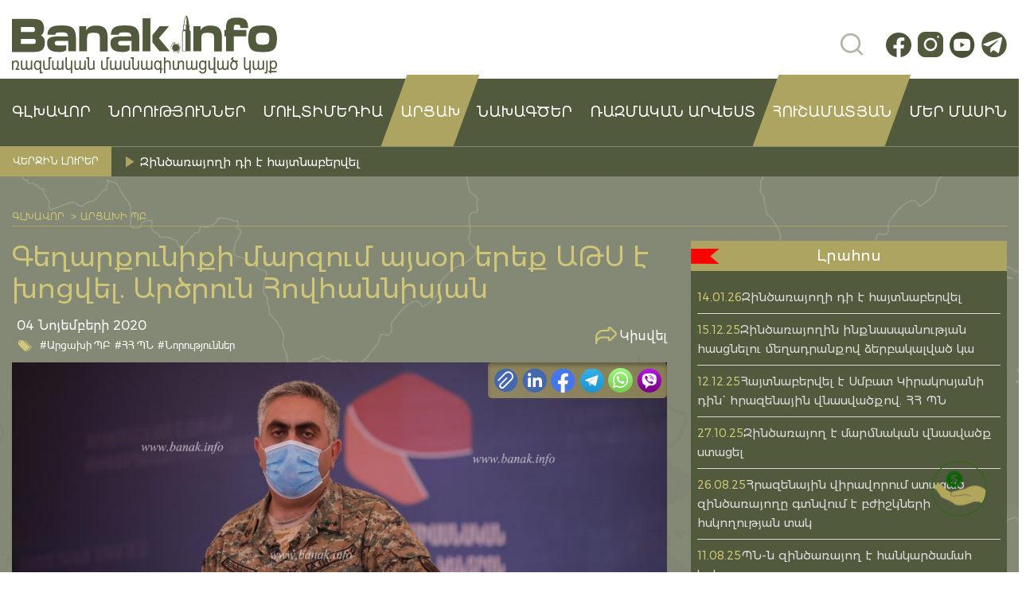

--- FILE ---
content_type: text/html; charset=UTF-8
request_url: https://banak.info/5025
body_size: 19152
content:
<!DOCTYPE html><html lang="hy-AM"><head><script data-no-optimize="1">var litespeed_docref=sessionStorage.getItem("litespeed_docref");litespeed_docref&&(Object.defineProperty(document,"referrer",{get:function(){return litespeed_docref}}),sessionStorage.removeItem("litespeed_docref"));</script> <meta charset="utf-8"><meta name="viewport" content="width=device-width, initial-scale=1, maximum-scale=1"><meta charset="UTF-8"><title>Գեղարքունիքի մարզում այսօր երեք ԱԹՍ է խոցվել. Արծրուն Հովհաննիսյան - «ՀԱՆՈւՆ ՀԱՅ ԶԻՆՎՈՐԻ» ՀԿ</title><link rel="icon" href="">
 <script type="litespeed/javascript" data-src="https://www.googletagmanager.com/gtag/js?id=G-39E3QMWD71"></script> <script type="litespeed/javascript">window.dataLayer=window.dataLayer||[];function gtag(){dataLayer.push(arguments)}
gtag('js',new Date());gtag('config','G-39E3QMWD71')</script> <meta name='robots' content='index, follow, max-image-preview:large, max-snippet:-1, max-video-preview:-1' /><title>Գեղարքունիքի մարզում այսօր երեք ԱԹՍ է խոցվել. Արծրուն Հովհաննիսյան - «ՀԱՆՈւՆ ՀԱՅ ԶԻՆՎՈՐԻ» ՀԿ</title><link rel="canonical" href="https://banak.info/5025" /><meta property="og:locale" content="en_US" /><meta property="og:type" content="article" /><meta property="og:title" content="Գեղարքունիքի մարզում այսօր երեք ԱԹՍ է խոցվել. Արծրուն Հովհաննիսյան - «ՀԱՆՈւՆ ՀԱՅ ԶԻՆՎՈՐԻ» ՀԿ" /><meta property="og:description" content="«Այսօր էլ ողջ օրը ադրբեջանական ԶՈՒ-երը, տարբեր հրոսակախմբեր, դիվերսիոն խմբեր, վարձկաններ, ահաբեկիչներ մի քանի ուղղությամբ, ..." /><meta property="og:url" content="https://banak.info/5025" /><meta property="og:site_name" content="«ՀԱՆՈւՆ ՀԱՅ ԶԻՆՎՈՐԻ» ՀԿ" /><meta property="article:publisher" content="https://www.facebook.com/hanun.hay.zinvori" /><meta property="article:published_time" content="2020-11-04T18:28:23+00:00" /><meta property="og:image" content="https://banak.info/wp-content/uploads/2020/10/jl7a4023-2-scaled.jpg" /><meta property="og:image:width" content="1000" /><meta property="og:image:height" content="667" /><meta property="og:image:type" content="image/jpeg" /><meta name="author" content="Alvina" /><meta name="twitter:card" content="summary_large_image" /><meta name="twitter:label1" content="Written by" /><meta name="twitter:data1" content="Alvina" /> <script type="application/ld+json" class="yoast-schema-graph">{"@context":"https://schema.org","@graph":[{"@type":"Article","@id":"https://banak.info/5025#article","isPartOf":{"@id":"https://banak.info/5025"},"author":{"name":"Alvina","@id":"https://banak.info/#/schema/person/0c9eb1582a8c02dc1d058806dd56359b"},"headline":"Գեղարքունիքի մարզում այսօր երեք ԱԹՍ է խոցվել. Արծրուն Հովհաննիսյան","datePublished":"2020-11-04T18:28:23+00:00","mainEntityOfPage":{"@id":"https://banak.info/5025"},"wordCount":5,"publisher":{"@id":"https://banak.info/#organization"},"image":{"@id":"https://banak.info/5025#primaryimage"},"thumbnailUrl":"https://banak.info/wp-content/uploads/2020/10/jl7a4023-2-scaled.jpg","keywords":["Banak","info","ԱՀ ՊՆ","Արծրուն Հովհաննիսյան","Արցախա-ադրբեջանական շփման գիծ","ԶՈՒ","Իննա Թումանյան","Հայ-ադրբեջանական սահման","ՀՀ ՊՆ","նորություններ","ՊԲ"],"articleSection":["Արցախի ՊԲ","ՀՀ ՊՆ","Նորություններ"],"inLanguage":"hy-AM"},{"@type":"WebPage","@id":"https://banak.info/5025","url":"https://banak.info/5025","name":"Գեղարքունիքի մարզում այսօր երեք ԱԹՍ է խոցվել. Արծրուն Հովհաննիսյան - «ՀԱՆՈւՆ ՀԱՅ ԶԻՆՎՈՐԻ» ՀԿ","isPartOf":{"@id":"https://banak.info/#website"},"primaryImageOfPage":{"@id":"https://banak.info/5025#primaryimage"},"image":{"@id":"https://banak.info/5025#primaryimage"},"thumbnailUrl":"https://banak.info/wp-content/uploads/2020/10/jl7a4023-2-scaled.jpg","datePublished":"2020-11-04T18:28:23+00:00","breadcrumb":{"@id":"https://banak.info/5025#breadcrumb"},"inLanguage":"hy-AM","potentialAction":[{"@type":"ReadAction","target":["https://banak.info/5025"]}]},{"@type":"ImageObject","inLanguage":"hy-AM","@id":"https://banak.info/5025#primaryimage","url":"https://banak.info/wp-content/uploads/2020/10/jl7a4023-2-scaled.jpg","contentUrl":"https://banak.info/wp-content/uploads/2020/10/jl7a4023-2-scaled.jpg","width":1000,"height":667},{"@type":"BreadcrumbList","@id":"https://banak.info/5025#breadcrumb","itemListElement":[{"@type":"ListItem","position":1,"name":"Главная страница","item":"https://banak.info/"},{"@type":"ListItem","position":2,"name":"Գեղարքունիքի մարզում այսօր երեք ԱԹՍ է խոցվել. Արծրուն Հովհաննիսյան"}]},{"@type":"WebSite","@id":"https://banak.info/#website","url":"https://banak.info/","name":"«ՀԱՆՈւՆ ՀԱՅ ԶԻՆՎՈՐԻ» ՀԿ","description":"Banak.info/Բանակ.ինֆո ռազմական մասնագիտացված կայք, որտեղ կգտնեք ամեն ինչ բանակի, ռազմական լրագրության ու սահմանային թեժ կետերի մասին՝ հենց դեպքի վայրից","publisher":{"@id":"https://banak.info/#organization"},"alternateName":"Banak.info","potentialAction":[{"@type":"SearchAction","target":{"@type":"EntryPoint","urlTemplate":"https://banak.info/?s={search_term_string}"},"query-input":{"@type":"PropertyValueSpecification","valueRequired":true,"valueName":"search_term_string"}}],"inLanguage":"hy-AM"},{"@type":"Organization","@id":"https://banak.info/#organization","name":"Հանուն հայ զինվորի ՀԿ","alternateName":"Banak.info","url":"https://banak.info/","logo":{"@type":"ImageObject","inLanguage":"hy-AM","@id":"https://banak.info/#/schema/logo/image/","url":"https://banak.info/wp-content/uploads/2023/02/47223882_2127554010642615_8296235923616563200_n.jpg","contentUrl":"https://banak.info/wp-content/uploads/2023/02/47223882_2127554010642615_8296235923616563200_n.jpg","width":592,"height":606,"caption":"Հանուն հայ զինվորի ՀԿ"},"image":{"@id":"https://banak.info/#/schema/logo/image/"},"sameAs":["https://www.facebook.com/hanun.hay.zinvori"]},{"@type":"Person","@id":"https://banak.info/#/schema/person/0c9eb1582a8c02dc1d058806dd56359b","name":"Alvina","image":{"@type":"ImageObject","inLanguage":"hy-AM","@id":"https://banak.info/#/schema/person/image/","url":"https://banak.info/wp-content/uploads/2024/01/alvina_avatar-96x96.jpg","contentUrl":"https://banak.info/wp-content/uploads/2024/01/alvina_avatar-96x96.jpg","caption":"Alvina"},"url":"https://banak.info/author/alvina"}]}</script> <link rel="alternate" title="oEmbed (JSON)" type="application/json+oembed" href="https://banak.info/wp-json/oembed/1.0/embed?url=https%3A%2F%2Fbanak.info%2F5025" /><link rel="alternate" title="oEmbed (XML)" type="text/xml+oembed" href="https://banak.info/wp-json/oembed/1.0/embed?url=https%3A%2F%2Fbanak.info%2F5025&#038;format=xml" /><style>.lazyload,
			.lazyloading {
				max-width: 100%;
			}</style><style id='wp-img-auto-sizes-contain-inline-css' type='text/css'>img:is([sizes=auto i],[sizes^="auto," i]){contain-intrinsic-size:3000px 1500px}
/*# sourceURL=wp-img-auto-sizes-contain-inline-css */</style><link data-optimized="2" rel="stylesheet" href="https://banak.info/wp-content/litespeed/css/86854b56ad129565240d3026a6b9c191.css?ver=77bba" /><style id='wp-emoji-styles-inline-css' type='text/css'>img.wp-smiley, img.emoji {
		display: inline !important;
		border: none !important;
		box-shadow: none !important;
		height: 1em !important;
		width: 1em !important;
		margin: 0 0.07em !important;
		vertical-align: -0.1em !important;
		background: none !important;
		padding: 0 !important;
	}
/*# sourceURL=wp-emoji-styles-inline-css */</style><style id='global-styles-inline-css' type='text/css'>:root{--wp--preset--aspect-ratio--square: 1;--wp--preset--aspect-ratio--4-3: 4/3;--wp--preset--aspect-ratio--3-4: 3/4;--wp--preset--aspect-ratio--3-2: 3/2;--wp--preset--aspect-ratio--2-3: 2/3;--wp--preset--aspect-ratio--16-9: 16/9;--wp--preset--aspect-ratio--9-16: 9/16;--wp--preset--color--black: #000000;--wp--preset--color--cyan-bluish-gray: #abb8c3;--wp--preset--color--white: #ffffff;--wp--preset--color--pale-pink: #f78da7;--wp--preset--color--vivid-red: #cf2e2e;--wp--preset--color--luminous-vivid-orange: #ff6900;--wp--preset--color--luminous-vivid-amber: #fcb900;--wp--preset--color--light-green-cyan: #7bdcb5;--wp--preset--color--vivid-green-cyan: #00d084;--wp--preset--color--pale-cyan-blue: #8ed1fc;--wp--preset--color--vivid-cyan-blue: #0693e3;--wp--preset--color--vivid-purple: #9b51e0;--wp--preset--gradient--vivid-cyan-blue-to-vivid-purple: linear-gradient(135deg,rgb(6,147,227) 0%,rgb(155,81,224) 100%);--wp--preset--gradient--light-green-cyan-to-vivid-green-cyan: linear-gradient(135deg,rgb(122,220,180) 0%,rgb(0,208,130) 100%);--wp--preset--gradient--luminous-vivid-amber-to-luminous-vivid-orange: linear-gradient(135deg,rgb(252,185,0) 0%,rgb(255,105,0) 100%);--wp--preset--gradient--luminous-vivid-orange-to-vivid-red: linear-gradient(135deg,rgb(255,105,0) 0%,rgb(207,46,46) 100%);--wp--preset--gradient--very-light-gray-to-cyan-bluish-gray: linear-gradient(135deg,rgb(238,238,238) 0%,rgb(169,184,195) 100%);--wp--preset--gradient--cool-to-warm-spectrum: linear-gradient(135deg,rgb(74,234,220) 0%,rgb(151,120,209) 20%,rgb(207,42,186) 40%,rgb(238,44,130) 60%,rgb(251,105,98) 80%,rgb(254,248,76) 100%);--wp--preset--gradient--blush-light-purple: linear-gradient(135deg,rgb(255,206,236) 0%,rgb(152,150,240) 100%);--wp--preset--gradient--blush-bordeaux: linear-gradient(135deg,rgb(254,205,165) 0%,rgb(254,45,45) 50%,rgb(107,0,62) 100%);--wp--preset--gradient--luminous-dusk: linear-gradient(135deg,rgb(255,203,112) 0%,rgb(199,81,192) 50%,rgb(65,88,208) 100%);--wp--preset--gradient--pale-ocean: linear-gradient(135deg,rgb(255,245,203) 0%,rgb(182,227,212) 50%,rgb(51,167,181) 100%);--wp--preset--gradient--electric-grass: linear-gradient(135deg,rgb(202,248,128) 0%,rgb(113,206,126) 100%);--wp--preset--gradient--midnight: linear-gradient(135deg,rgb(2,3,129) 0%,rgb(40,116,252) 100%);--wp--preset--font-size--small: 13px;--wp--preset--font-size--medium: 20px;--wp--preset--font-size--large: 36px;--wp--preset--font-size--x-large: 42px;--wp--preset--spacing--20: 0.44rem;--wp--preset--spacing--30: 0.67rem;--wp--preset--spacing--40: 1rem;--wp--preset--spacing--50: 1.5rem;--wp--preset--spacing--60: 2.25rem;--wp--preset--spacing--70: 3.38rem;--wp--preset--spacing--80: 5.06rem;--wp--preset--shadow--natural: 6px 6px 9px rgba(0, 0, 0, 0.2);--wp--preset--shadow--deep: 12px 12px 50px rgba(0, 0, 0, 0.4);--wp--preset--shadow--sharp: 6px 6px 0px rgba(0, 0, 0, 0.2);--wp--preset--shadow--outlined: 6px 6px 0px -3px rgb(255, 255, 255), 6px 6px rgb(0, 0, 0);--wp--preset--shadow--crisp: 6px 6px 0px rgb(0, 0, 0);}:where(.is-layout-flex){gap: 0.5em;}:where(.is-layout-grid){gap: 0.5em;}body .is-layout-flex{display: flex;}.is-layout-flex{flex-wrap: wrap;align-items: center;}.is-layout-flex > :is(*, div){margin: 0;}body .is-layout-grid{display: grid;}.is-layout-grid > :is(*, div){margin: 0;}:where(.wp-block-columns.is-layout-flex){gap: 2em;}:where(.wp-block-columns.is-layout-grid){gap: 2em;}:where(.wp-block-post-template.is-layout-flex){gap: 1.25em;}:where(.wp-block-post-template.is-layout-grid){gap: 1.25em;}.has-black-color{color: var(--wp--preset--color--black) !important;}.has-cyan-bluish-gray-color{color: var(--wp--preset--color--cyan-bluish-gray) !important;}.has-white-color{color: var(--wp--preset--color--white) !important;}.has-pale-pink-color{color: var(--wp--preset--color--pale-pink) !important;}.has-vivid-red-color{color: var(--wp--preset--color--vivid-red) !important;}.has-luminous-vivid-orange-color{color: var(--wp--preset--color--luminous-vivid-orange) !important;}.has-luminous-vivid-amber-color{color: var(--wp--preset--color--luminous-vivid-amber) !important;}.has-light-green-cyan-color{color: var(--wp--preset--color--light-green-cyan) !important;}.has-vivid-green-cyan-color{color: var(--wp--preset--color--vivid-green-cyan) !important;}.has-pale-cyan-blue-color{color: var(--wp--preset--color--pale-cyan-blue) !important;}.has-vivid-cyan-blue-color{color: var(--wp--preset--color--vivid-cyan-blue) !important;}.has-vivid-purple-color{color: var(--wp--preset--color--vivid-purple) !important;}.has-black-background-color{background-color: var(--wp--preset--color--black) !important;}.has-cyan-bluish-gray-background-color{background-color: var(--wp--preset--color--cyan-bluish-gray) !important;}.has-white-background-color{background-color: var(--wp--preset--color--white) !important;}.has-pale-pink-background-color{background-color: var(--wp--preset--color--pale-pink) !important;}.has-vivid-red-background-color{background-color: var(--wp--preset--color--vivid-red) !important;}.has-luminous-vivid-orange-background-color{background-color: var(--wp--preset--color--luminous-vivid-orange) !important;}.has-luminous-vivid-amber-background-color{background-color: var(--wp--preset--color--luminous-vivid-amber) !important;}.has-light-green-cyan-background-color{background-color: var(--wp--preset--color--light-green-cyan) !important;}.has-vivid-green-cyan-background-color{background-color: var(--wp--preset--color--vivid-green-cyan) !important;}.has-pale-cyan-blue-background-color{background-color: var(--wp--preset--color--pale-cyan-blue) !important;}.has-vivid-cyan-blue-background-color{background-color: var(--wp--preset--color--vivid-cyan-blue) !important;}.has-vivid-purple-background-color{background-color: var(--wp--preset--color--vivid-purple) !important;}.has-black-border-color{border-color: var(--wp--preset--color--black) !important;}.has-cyan-bluish-gray-border-color{border-color: var(--wp--preset--color--cyan-bluish-gray) !important;}.has-white-border-color{border-color: var(--wp--preset--color--white) !important;}.has-pale-pink-border-color{border-color: var(--wp--preset--color--pale-pink) !important;}.has-vivid-red-border-color{border-color: var(--wp--preset--color--vivid-red) !important;}.has-luminous-vivid-orange-border-color{border-color: var(--wp--preset--color--luminous-vivid-orange) !important;}.has-luminous-vivid-amber-border-color{border-color: var(--wp--preset--color--luminous-vivid-amber) !important;}.has-light-green-cyan-border-color{border-color: var(--wp--preset--color--light-green-cyan) !important;}.has-vivid-green-cyan-border-color{border-color: var(--wp--preset--color--vivid-green-cyan) !important;}.has-pale-cyan-blue-border-color{border-color: var(--wp--preset--color--pale-cyan-blue) !important;}.has-vivid-cyan-blue-border-color{border-color: var(--wp--preset--color--vivid-cyan-blue) !important;}.has-vivid-purple-border-color{border-color: var(--wp--preset--color--vivid-purple) !important;}.has-vivid-cyan-blue-to-vivid-purple-gradient-background{background: var(--wp--preset--gradient--vivid-cyan-blue-to-vivid-purple) !important;}.has-light-green-cyan-to-vivid-green-cyan-gradient-background{background: var(--wp--preset--gradient--light-green-cyan-to-vivid-green-cyan) !important;}.has-luminous-vivid-amber-to-luminous-vivid-orange-gradient-background{background: var(--wp--preset--gradient--luminous-vivid-amber-to-luminous-vivid-orange) !important;}.has-luminous-vivid-orange-to-vivid-red-gradient-background{background: var(--wp--preset--gradient--luminous-vivid-orange-to-vivid-red) !important;}.has-very-light-gray-to-cyan-bluish-gray-gradient-background{background: var(--wp--preset--gradient--very-light-gray-to-cyan-bluish-gray) !important;}.has-cool-to-warm-spectrum-gradient-background{background: var(--wp--preset--gradient--cool-to-warm-spectrum) !important;}.has-blush-light-purple-gradient-background{background: var(--wp--preset--gradient--blush-light-purple) !important;}.has-blush-bordeaux-gradient-background{background: var(--wp--preset--gradient--blush-bordeaux) !important;}.has-luminous-dusk-gradient-background{background: var(--wp--preset--gradient--luminous-dusk) !important;}.has-pale-ocean-gradient-background{background: var(--wp--preset--gradient--pale-ocean) !important;}.has-electric-grass-gradient-background{background: var(--wp--preset--gradient--electric-grass) !important;}.has-midnight-gradient-background{background: var(--wp--preset--gradient--midnight) !important;}.has-small-font-size{font-size: var(--wp--preset--font-size--small) !important;}.has-medium-font-size{font-size: var(--wp--preset--font-size--medium) !important;}.has-large-font-size{font-size: var(--wp--preset--font-size--large) !important;}.has-x-large-font-size{font-size: var(--wp--preset--font-size--x-large) !important;}
/*# sourceURL=global-styles-inline-css */</style><style id='classic-theme-styles-inline-css' type='text/css'>/*! This file is auto-generated */
.wp-block-button__link{color:#fff;background-color:#32373c;border-radius:9999px;box-shadow:none;text-decoration:none;padding:calc(.667em + 2px) calc(1.333em + 2px);font-size:1.125em}.wp-block-file__button{background:#32373c;color:#fff;text-decoration:none}
/*# sourceURL=/wp-includes/css/classic-themes.min.css */</style><style id='contact-form-7-inline-css' type='text/css'>.wpcf7 .wpcf7-recaptcha iframe {margin-bottom: 0;}.wpcf7 .wpcf7-recaptcha[data-align="center"] > div {margin: 0 auto;}.wpcf7 .wpcf7-recaptcha[data-align="right"] > div {margin: 0 0 0 auto;}
/*# sourceURL=contact-form-7-inline-css */</style><style id='woocommerce-inline-inline-css' type='text/css'>.woocommerce form .form-row .required { visibility: visible; }
/*# sourceURL=woocommerce-inline-inline-css */</style> <script id="wp-i18n-js-after" type="litespeed/javascript">wp.i18n.setLocaleData({'text direction\u0004ltr':['ltr']})</script> <script id="wp-data-js-after" type="litespeed/javascript">(function(){var userId=0;var storageKey="WP_DATA_USER_"+userId;wp.data.use(wp.data.plugins.persistence,{storageKey:storageKey})})()</script> <script id="wc_shortcode_block-js-extra" type="litespeed/javascript">var wc_donation_forms={"forms":[{"ID":8957,"title":"\u0546\u057e\u056b\u0580\u0561\u0562\u0565\u0580\u0578\u0582\u0569\u0575\u0578\u0582\u0576"}]}</script> <script type="litespeed/javascript" data-src="https://banak.info/wp-includes/js/jquery/jquery.min.js?ver=3.7.1" id="jquery-core-js"></script> <script id="wc-add-to-cart-js-extra" type="litespeed/javascript">var wc_add_to_cart_params={"ajax_url":"/wp-admin/admin-ajax.php","wc_ajax_url":"/?wc-ajax=%%endpoint%%","i18n_view_cart":"View cart","cart_url":"https://banak.info/cart","is_cart":"","cart_redirect_after_add":"no"}</script> <script id="woocommerce-js-extra" type="litespeed/javascript">var woocommerce_params={"ajax_url":"/wp-admin/admin-ajax.php","wc_ajax_url":"/?wc-ajax=%%endpoint%%","i18n_password_show":"Show password","i18n_password_hide":"Hide password"}</script> <link rel="https://api.w.org/" href="https://banak.info/wp-json/" /><link rel="alternate" title="JSON" type="application/json" href="https://banak.info/wp-json/wp/v2/posts/5025" /><link rel='shortlink' href='https://banak.info/?p=5025' /> <script type="litespeed/javascript">document.documentElement.className=document.documentElement.className.replace('no-js','js')</script> <noscript><style>.woocommerce-product-gallery{ opacity: 1 !important; }</style></noscript><link rel="icon" href="https://banak.info/wp-content/uploads/2019/03/cropped-47223882_2127554010642615_8296235923616563200_n-e1554024263469-1-32x32.jpg" sizes="32x32" /><link rel="icon" href="https://banak.info/wp-content/uploads/2019/03/cropped-47223882_2127554010642615_8296235923616563200_n-e1554024263469-1-192x192.jpg" sizes="192x192" /><link rel="apple-touch-icon" href="https://banak.info/wp-content/uploads/2019/03/cropped-47223882_2127554010642615_8296235923616563200_n-e1554024263469-1-180x180.jpg" /><meta name="msapplication-TileImage" content="https://banak.info/wp-content/uploads/2019/03/cropped-47223882_2127554010642615_8296235923616563200_n-e1554024263469-1-270x270.jpg" /><script data-cfasync="false" nonce="e9870a28-e5b8-4ef7-8c64-a1efbb1f16b0">try{(function(w,d){!function(j,k,l,m){if(j.zaraz)console.error("zaraz is loaded twice");else{j[l]=j[l]||{};j[l].executed=[];j.zaraz={deferred:[],listeners:[]};j.zaraz._v="5874";j.zaraz._n="e9870a28-e5b8-4ef7-8c64-a1efbb1f16b0";j.zaraz.q=[];j.zaraz._f=function(n){return async function(){var o=Array.prototype.slice.call(arguments);j.zaraz.q.push({m:n,a:o})}};for(const p of["track","set","debug"])j.zaraz[p]=j.zaraz._f(p);j.zaraz.init=()=>{var q=k.getElementsByTagName(m)[0],r=k.createElement(m),s=k.getElementsByTagName("title")[0];s&&(j[l].t=k.getElementsByTagName("title")[0].text);j[l].x=Math.random();j[l].w=j.screen.width;j[l].h=j.screen.height;j[l].j=j.innerHeight;j[l].e=j.innerWidth;j[l].l=j.location.href;j[l].r=k.referrer;j[l].k=j.screen.colorDepth;j[l].n=k.characterSet;j[l].o=(new Date).getTimezoneOffset();if(j.dataLayer)for(const t of Object.entries(Object.entries(dataLayer).reduce((u,v)=>({...u[1],...v[1]}),{})))zaraz.set(t[0],t[1],{scope:"page"});j[l].q=[];for(;j.zaraz.q.length;){const w=j.zaraz.q.shift();j[l].q.push(w)}r.defer=!0;for(const x of[localStorage,sessionStorage])Object.keys(x||{}).filter(z=>z.startsWith("_zaraz_")).forEach(y=>{try{j[l]["z_"+y.slice(7)]=JSON.parse(x.getItem(y))}catch{j[l]["z_"+y.slice(7)]=x.getItem(y)}});r.referrerPolicy="origin";r.src="/cdn-cgi/zaraz/s.js?z="+btoa(encodeURIComponent(JSON.stringify(j[l])));q.parentNode.insertBefore(r,q)};["complete","interactive"].includes(k.readyState)?zaraz.init():j.addEventListener("DOMContentLoaded",zaraz.init)}}(w,d,"zarazData","script");window.zaraz._p=async d$=>new Promise(ea=>{if(d$){d$.e&&d$.e.forEach(eb=>{try{const ec=d.querySelector("script[nonce]"),ed=ec?.nonce||ec?.getAttribute("nonce"),ee=d.createElement("script");ed&&(ee.nonce=ed);ee.innerHTML=eb;ee.onload=()=>{d.head.removeChild(ee)};d.head.appendChild(ee)}catch(ef){console.error(`Error executing script: ${eb}\n`,ef)}});Promise.allSettled((d$.f||[]).map(eg=>fetch(eg[0],eg[1])))}ea()});zaraz._p({"e":["(function(w,d){})(window,document)"]});})(window,document)}catch(e){throw fetch("/cdn-cgi/zaraz/t"),e;};</script></head><body data-rsssl=1><header class="header"><div class="header__top"><div class="container"><div class="row"><div class="col-6"><div class="header__logo">
<a href="https://banak.info" class="logo">
<img data-lazyloaded="1" src="[data-uri]" data-src="https://banak.info/wp-content/uploads/2024/01/logo.svg" alt="">
</a></div></div><div class="col-6 d-flex justify-content-end align-items-center"><div class="header__right"><div class="header__search"><form id="searchform" method="get" action="https://banak.info/" value="Որոնել">
<input class="search topSearch" name="s" ></form></div><div class="header__socials"><div class="socials">
<a href="https://www.facebook.com/banak.info">
<img data-lazyloaded="1" src="[data-uri]" data-src="https://banak.info/wp-content/uploads/2024/01/fb.svg" alt="">
</a>
<a href="https://www.instagram.com/for_armenian_soldier_ngo">
<img data-lazyloaded="1" src="[data-uri]" data-src="https://banak.info/wp-content/uploads/2024/01/inst.svg" alt="">
</a>
<a href="https://www.youtube.com/@forarmeniansoldier">
<img data-lazyloaded="1" src="[data-uri]" data-src="https://banak.info/wp-content/uploads/2024/01/yt.svg" alt="">
</a>
<a href="https://t.me/banakinfo">
<img data-lazyloaded="1" src="[data-uri]" data-src="https://banak.info/wp-content/uploads/2024/02/telegram25-02.svg" alt="">
</a></div></div></div></div></div></div></div><div class="header__nav"><div class="container"><div class="row"><div class="col-12"><div class="header__burger"><div class="burger-btn">
<span></span>
<span></span>
<span></span></div><div id="mobile-menu" class="mobile-menu"><div class="mobile-menu__close mobile-menu__close--def">
<img data-lazyloaded="1" src="[data-uri]" data-src="https://banak.info/wp-content/themes/banakinfo/assets/img/icons/close-menu.svg" alt=""></div><div class="mobile-menu__search"><form  method="get" action="https://banak.info/" value="Որոնել">
<input  class="topSearch" name="s" >
<button class="mobile-menu__btn">
<img data-lazyloaded="1" src="[data-uri]" data-src="https://banak.info/wp-content/themes/banakinfo/assets/img/icons/search-line.svg" alt="">
</button></form></div><div class="mobile-menu__nav"><ul><li id="menu-item-295" class="menu-item menu-item-type-custom menu-item-object-custom menu-item-home menu-item-295"><a href="https://banak.info/">ԳԼԽԱՎՈՐ</a></li><li id="menu-item-394" class="menu-item menu-item-type-taxonomy menu-item-object-category current-post-ancestor current-menu-parent current-post-parent menu-item-has-children menu-item-394"><a href="https://banak.info/category/norutyunner">Նորություններ</a><ul class="sub-menu"><li id="menu-item-357" class="menu-item menu-item-type-taxonomy menu-item-object-category menu-item-357"><a href="https://banak.info/category/norutyunner/harcazruyc">Հարցազրույց</a></li><li id="menu-item-288" class="menu-item menu-item-type-taxonomy menu-item-object-category current-post-ancestor current-menu-parent current-post-parent menu-item-288"><a href="https://banak.info/category/norutyunner/hh-pn">ՀՀ ՊՆ</a></li><li id="menu-item-356" class="menu-item menu-item-type-taxonomy menu-item-object-category current-post-ancestor current-menu-parent current-post-parent menu-item-356"><a href="https://banak.info/category/norutyunner/arcaxi-pb">Արցախի ՊԲ</a></li><li id="menu-item-381" class="menu-item menu-item-type-taxonomy menu-item-object-category menu-item-381"><a href="https://banak.info/category/norutyunner/hanun-hay-zinvori-hk">Հանուն հայ զինվորի ՀԿ</a></li><li id="menu-item-392" class="menu-item menu-item-type-taxonomy menu-item-object-category menu-item-392"><a href="https://banak.info/category/norutyunner/mamuli-haghordagrutyunner">Մամուլի հաղորդագրություններ</a></li></ul></li><li id="menu-item-375" class="menu-item menu-item-type-custom menu-item-object-custom menu-item-has-children menu-item-375"><a href="#">ՄՈՒԼՏԻՄԵԴԻԱ</a><ul class="sub-menu"><li id="menu-item-384" class="menu-item menu-item-type-taxonomy menu-item-object-category menu-item-384"><a href="https://banak.info/category/nkarner">Նկարներ</a></li><li id="menu-item-378" class="menu-item menu-item-type-taxonomy menu-item-object-category menu-item-378"><a href="https://banak.info/category/tesanyuter">Տեսանյութեր</a></li></ul></li><li id="menu-item-11514" class="nav--active menu-item menu-item-type-taxonomy menu-item-object-category current-post-ancestor current-menu-parent current-post-parent menu-item-11514"><a href="https://banak.info/category/norutyunner/arcaxi-pb">Արցախ</a></li><li id="menu-item-376" class="menu-item menu-item-type-custom menu-item-object-custom menu-item-has-children menu-item-376"><a href="#">նախագծեր</a><ul class="sub-menu"><li id="menu-item-1248" class="menu-item menu-item-type-post_type menu-item-object-page menu-item-1248"><a href="https://banak.info/azg-banak-2017">Ազգ-Բանակ 2017</a></li><li id="menu-item-1249" class="menu-item menu-item-type-post_type menu-item-object-page menu-item-1249"><a href="https://banak.info/azg-banak-2018">Ազգ-Բանակ 2018</a></li><li id="menu-item-1250" class="menu-item menu-item-type-post_type menu-item-object-page menu-item-1250"><a href="https://banak.info/jri-usapark-talishi-dirqapahnerin">Ջրի ուսապարկ Թալիշի դիրքապահներին</a></li><li id="menu-item-1231" class="menu-item menu-item-type-post_type menu-item-object-page menu-item-1231"><a href="https://banak.info/amur-tikunq-hzor-banak">Ամուր թիկունք՝ հզոր բանակ</a></li><li id="menu-item-1237" class="menu-item menu-item-type-post_type menu-item-object-page menu-item-1237"><a href="https://banak.info/jri-usapark-hetaxuyznerin">Ջրի ուսապարկ հետախույզներին</a></li><li id="menu-item-1208" class="menu-item menu-item-type-post_type menu-item-object-page menu-item-1208"><a href="https://banak.info/ajakcutyun-arcaxin%d5%9d-ynddem-covid-19-i">Աջակցություն Արցախին՝ ընդդեմ Covid-19-ի</a></li></ul></li><li id="menu-item-1075" class="menu-item menu-item-type-custom menu-item-object-custom menu-item-has-children menu-item-1075"><a href="#">Ռազմական արվեստ</a><ul class="sub-menu"><li id="menu-item-720" class="menu-item menu-item-type-taxonomy menu-item-object-category menu-item-720"><a href="https://banak.info/category/zinatesakneri-teghekatu">Զինատեսակների տեղեկատու</a></li><li id="menu-item-1413" class="menu-item menu-item-type-post_type menu-item-object-page menu-item-1413"><a href="https://banak.info/spayi-gradaran">Սպայի գրադարան</a></li></ul></li><li id="menu-item-11513" class="nav--active menu-item menu-item-type-post_type_archive menu-item-object-hushamatyan menu-item-11513"><a href="https://banak.info/hushamatyan">Հուշամատյան</a></li><li id="menu-item-368" class="menu-item menu-item-type-post_type menu-item-object-page menu-item-368"><a href="https://banak.info/mer-masin">ՄԵՐ ՄԱՍԻՆ</a></li></ul></div></div></div><div class="nav"><ul><li class="menu-item menu-item-type-custom menu-item-object-custom menu-item-home menu-item-295"><a href="https://banak.info/">ԳԼԽԱՎՈՐ</a></li><li class="menu-item menu-item-type-taxonomy menu-item-object-category current-post-ancestor current-menu-parent current-post-parent menu-item-has-children menu-item-394"><a href="https://banak.info/category/norutyunner">Նորություններ</a><ul class="sub-menu"><li class="menu-item menu-item-type-taxonomy menu-item-object-category menu-item-357"><a href="https://banak.info/category/norutyunner/harcazruyc">Հարցազրույց</a></li><li class="menu-item menu-item-type-taxonomy menu-item-object-category current-post-ancestor current-menu-parent current-post-parent menu-item-288"><a href="https://banak.info/category/norutyunner/hh-pn">ՀՀ ՊՆ</a></li><li class="menu-item menu-item-type-taxonomy menu-item-object-category current-post-ancestor current-menu-parent current-post-parent menu-item-356"><a href="https://banak.info/category/norutyunner/arcaxi-pb">Արցախի ՊԲ</a></li><li class="menu-item menu-item-type-taxonomy menu-item-object-category menu-item-381"><a href="https://banak.info/category/norutyunner/hanun-hay-zinvori-hk">Հանուն հայ զինվորի ՀԿ</a></li><li class="menu-item menu-item-type-taxonomy menu-item-object-category menu-item-392"><a href="https://banak.info/category/norutyunner/mamuli-haghordagrutyunner">Մամուլի հաղորդագրություններ</a></li></ul></li><li class="menu-item menu-item-type-custom menu-item-object-custom menu-item-has-children menu-item-375"><a href="#">ՄՈՒԼՏԻՄԵԴԻԱ</a><ul class="sub-menu"><li class="menu-item menu-item-type-taxonomy menu-item-object-category menu-item-384"><a href="https://banak.info/category/nkarner">Նկարներ</a></li><li class="menu-item menu-item-type-taxonomy menu-item-object-category menu-item-378"><a href="https://banak.info/category/tesanyuter">Տեսանյութեր</a></li></ul></li><li class="nav--active menu-item menu-item-type-taxonomy menu-item-object-category current-post-ancestor current-menu-parent current-post-parent menu-item-11514"><a href="https://banak.info/category/norutyunner/arcaxi-pb">Արցախ</a></li><li class="menu-item menu-item-type-custom menu-item-object-custom menu-item-has-children menu-item-376"><a href="#">նախագծեր</a><ul class="sub-menu"><li class="menu-item menu-item-type-post_type menu-item-object-page menu-item-1248"><a href="https://banak.info/azg-banak-2017">Ազգ-Բանակ 2017</a></li><li class="menu-item menu-item-type-post_type menu-item-object-page menu-item-1249"><a href="https://banak.info/azg-banak-2018">Ազգ-Բանակ 2018</a></li><li class="menu-item menu-item-type-post_type menu-item-object-page menu-item-1250"><a href="https://banak.info/jri-usapark-talishi-dirqapahnerin">Ջրի ուսապարկ Թալիշի դիրքապահներին</a></li><li class="menu-item menu-item-type-post_type menu-item-object-page menu-item-1231"><a href="https://banak.info/amur-tikunq-hzor-banak">Ամուր թիկունք՝ հզոր բանակ</a></li><li class="menu-item menu-item-type-post_type menu-item-object-page menu-item-1237"><a href="https://banak.info/jri-usapark-hetaxuyznerin">Ջրի ուսապարկ հետախույզներին</a></li><li class="menu-item menu-item-type-post_type menu-item-object-page menu-item-1208"><a href="https://banak.info/ajakcutyun-arcaxin%d5%9d-ynddem-covid-19-i">Աջակցություն Արցախին՝ ընդդեմ Covid-19-ի</a></li></ul></li><li class="menu-item menu-item-type-custom menu-item-object-custom menu-item-has-children menu-item-1075"><a href="#">Ռազմական արվեստ</a><ul class="sub-menu"><li class="menu-item menu-item-type-taxonomy menu-item-object-category menu-item-720"><a href="https://banak.info/category/zinatesakneri-teghekatu">Զինատեսակների տեղեկատու</a></li><li class="menu-item menu-item-type-post_type menu-item-object-page menu-item-1413"><a href="https://banak.info/spayi-gradaran">Սպայի գրադարան</a></li></ul></li><li class="nav--active menu-item menu-item-type-post_type_archive menu-item-object-hushamatyan menu-item-11513"><a href="https://banak.info/hushamatyan">Հուշամատյան</a></li><li class="menu-item menu-item-type-post_type menu-item-object-page menu-item-368"><a href="https://banak.info/mer-masin">ՄԵՐ ՄԱՍԻՆ</a></li></ul></div></div></div></div></div><div class="header__news"><div class="new-bar"><div class="new-bar__name">ՎԵՐՋԻՆ ԼՈՒՐԵՐ</div><div class="new-bar__title">
<img data-lazyloaded="1" src="[data-uri]" data-src="https://banak.info/wp-content/themes/banakinfo/assets/img/icons/play.svg" alt=""><div class="swiper-container new-bar__line"><div class="swiper-wrapper">
<a href="https://banak.info/14854" class="swiper-slide" >
Զինծառայողի դի է հայտնաբերվել                             </a>
<a href="https://banak.info/14830" class="swiper-slide" >
Զինծառայողին ինքնասպանության հասցնելու մեղադրանքով ձերբակալված կա                            </a>
<a href="https://banak.info/14822" class="swiper-slide" >
Հայտնաբերվել է Սմբատ Կիրակոսյանի դին` հրազենային վնասվածքով. ՀՀ ՊՆ                            </a>
<a href="https://banak.info/14805" class="swiper-slide" >
Զինծառայող է մարմնական վնասվածք ստացել                            </a>
<a href="https://banak.info/14783" class="swiper-slide" >
Հրազենային վիրավորում ստացած զինծառայողը գտնվում է բժիշկների հսկողության տակ                            </a>
<a href="https://banak.info/14780" class="swiper-slide" >
ՊՆ-ն զինծառայող է հանկարծամահ եղել                            </a>
<a href="https://banak.info/14774" class="swiper-slide" >
Ադրբեջանական կողմը կրակել է էքսկավատորի ուղղությամբ                             </a>
<a href="https://banak.info/14760" class="swiper-slide" >
Սյունիքի մարզում ԱԱԾ սահմանապահ զորքերի զինծառայող է մահացել․ ՀՀ ՔԿ                            </a>
<a href="https://banak.info/14717" class="swiper-slide" >
Ականանետային պայթյունի հետեւանքով կան տուժածներ. ՀՀ ՊՆ                             </a>
<a href="https://banak.info/14709" class="swiper-slide" >
Ադրբեջանական կողմը կրակել է բացել Ներքին Հանդ գյուղի ուղղությամբ                             </a></div></div></div></div></div></header><div class="main"><section class="section"><div class="container"><div class="row"><div class="col-12"><ol class="breadcrumbs" itemscope itemtype="https://schema.org/BreadcrumbList"><li itemprop="itemListElement" itemscope itemtype="https://schema.org/ListItem">
<a itemprop="item" href="https://banak.info">
<span itemprop="name">Գլխավոր</span>
</a><meta itemprop="position" content="1" /></li><li itemprop="itemListElement" itemscope itemtype="https://schema.org/ListItem">
<a itemprop="item" href="https://banak.info/category/arcaxi-pb/">
<span itemprop="name">Արցախի ՊԲ</span>
</a><meta itemprop="position" content="2" /></li></ol></div></div><div class="row content"><div class="col-md-8"><div class="single-post"><h1 class="single-post__title">Գեղարքունիքի մարզում այսօր երեք ԱԹՍ է խոցվել. Արծրուն Հովհաննիսյան</h1><div class="post-meta"><div class="post-meta__author"><div class="post-meta__author-text"><p>
</span> <span>04 Նոյեմբերի 2020</span></p><ul class="post-meta__cates"><li>
<a href="https://banak.info/category/norutyunner/arcaxi-pb" title="Արցախի ՊԲ">#Արցախի ՊԲ</a></li><li>
<a href="https://banak.info/category/norutyunner/hh-pn" title="ՀՀ ՊՆ">#ՀՀ ՊՆ</a></li><li>
<a href="https://banak.info/category/norutyunner" title="Նորություններ">#Նորություններ</a></li></ul></div></div><div class="post-meta__share">
<img data-lazyloaded="1" src="[data-uri]" data-src="https://banak.info/wp-content/themes/banakinfo/assets/img/icons/item-arrow.svg" alt="">
<span>Կիսվել</span></div></div><div class="single-post__img"><div class="single-post__share"><div class="share-btns"><div class="share-btns__socials">
<a data-modal="#shareLink" href="#" >
<img data-lazyloaded="1" src="[data-uri]" data-src="https://banak.info/wp-content/themes/banakinfo/assets/img/icons/share-more.svg" alt="more">
</a>
<a href="https://www.linkedin.com/shareArticle?mini=true&url=https://banak.info/5025&title=Գեղարքունիքի մարզում այսօր երեք ԱԹՍ է խոցվել. Արծրուն Հովհաննիսյան" rel="nofollow" target="_blank">
<img data-lazyloaded="1" src="[data-uri]" data-src="https://banak.info/wp-content/themes/banakinfo/assets/img/icons/share-linkedin.svg" alt="linkedin">
</a>
<a href="https://www.facebook.com/sharer/sharer.php?u=https://banak.info/5025" rel="nofollow" target="_blank">
<img data-lazyloaded="1" src="[data-uri]" data-src="https://banak.info/wp-content/themes/banakinfo/assets/img/icons/share-fb.svg" alt="facebook">
</a>
<a href="https://telegram.me/share/url?url=https://banak.info/5025&text=Գեղարքունիքի մարզում այսօր երեք ԱԹՍ է խոցվել. Արծրուն Հովհաննիսյան" rel="nofollow" target="_blank">
<img data-lazyloaded="1" src="[data-uri]" data-src="https://banak.info/wp-content/themes/banakinfo/assets/img/icons/share-tg.svg" alt="telegram">
</a>
<a href="https://api.whatsapp.com/send?text=Գեղարքունիքի մարզում այսօր երեք ԱԹՍ է խոցվել. Արծրուն Հովհաննիսյան%20https://banak.info/5025"  rel="nofollow" target="_blank">
<img data-lazyloaded="1" src="[data-uri]" data-src="https://banak.info/wp-content/themes/banakinfo/assets/img/icons/share-wt.svg" alt="whatsapp">
</a>
<a href="viber://forward?text=Գեղարքունիքի մարզում այսօր երեք ԱԹՍ է խոցվել. Արծրուն Հովհաննիսյան%20https://banak.info/5025">
<img data-lazyloaded="1" src="[data-uri]" data-src="https://banak.info/wp-content/themes/banakinfo/assets/img/icons/share-vb.svg" alt="viber">
</a></div></div></div>
<img data-lazyloaded="1" src="[data-uri]" width="1000" height="667" data-src="https://banak.info/wp-content/uploads/2020/10/jl7a4023-2-scaled.jpg" alt="Գեղարքունիքի մարզում այսօր երեք ԱԹՍ է խոցվել. Արծրուն Հովհաննիսյան" title="Գեղարքունիքի մարզում այսօր երեք ԱԹՍ է խոցվել. Արծրուն Հովհաննիսյան"></div><div class="single-post__content"><p style="text-align: justify;">«Այսօր էլ ողջ օրը ադրբեջանական ԶՈՒ-երը, տարբեր հրոսակախմբեր, դիվերսիոն խմբեր, վարձկաններ, ահաբեկիչներ մի քանի ուղղությամբ, այդ թվում հյուսիսային անտառոտ և հյուսիսարևելյան հատվածում, փորձել են հարձակման փորձեր իրականացնել»,- այս մասին հայտնեց ՀՀ ՊՆ ներկայացուցիչ Արծրուն Հովհաննիսյանը՝ Ստեփանակերտում տեղի ունեցող ասուլիսի ընթացքում՝ հավելելով, որ մարտեր են եղել նաև հարավային ուղղությամբ՝Որոտան գետի երկայնքով, կոնկրետ մի բարձունքի ուղղությամբ,բայց հակառակորդը կորցնելով մի քանի միավոր զրահատեխնիկա հետ է շպրտվել:<br />
Հովհաննիսյանի փոխանցմամբ կիրառվում է ոչ մասշտաբային օդուժ, կիրառվում է հրետանի՝ ևս ոչ մեծ քանակով, բայց առանձին տեղերում, որտեղ հարձակման փորձ է իրականացվում՝ կրակի խտությունը երբեմն բարձրանում է:<br />
ՀՀ Գեղարքունիքի մարզում այսօր երեք ԱԹՍ է խոցվել, որոնց տեսակի վերաբերյալ դեռևս հնարավոր չէ տեղեկատվություն տալ, քանզի դրանք ուշ ժամի են խոցվել. «Մեր ՀՕՊ-ը 3-ն էլ շատ կարճ ժամանակահատվածում խոցել է, հետո ՀՀ սահմանի այլ հատվածներում ակտիվ մարտական գործողություններ տեղի չեն ունեցել»:</p><p style="text-align: right;"><strong>Իննա Թումանյան </strong></p><p>&nbsp;</p></div><p class="single-post__info">
<b>Ծանուցում․ Կայքից մեջբերումներ անելիս հղումը <a href="https://banak.info/">www.banak.info</a>-ին պարտադիր է: Կայքի հոդվածների մասնակի կամ ամբողջական հեռուստառադիոընթերցում առանց www.banak.info-ին հղման արգելվում է: </b></p></div></div><div class="col-md-4"><div class="sidebar"><div class="sidebar__news"><div class="news-feed"><h3 class="news-feed__title">Լրահոս</h3><ul class="news-feed__list" id="items"><li>
<a href="https://banak.info/14854" class="news-feed__item" >
<span class="news-feed__time">14.01.26</span><p>Զինծառայողի դի է հայտնաբերվել </p>
</a></li><li>
<a href="https://banak.info/14830" class="news-feed__item" >
<span class="news-feed__time">15.12.25</span><p>Զինծառայողին ինքնասպանության հասցնելու մեղադրանքով ձերբակալված կա</p>
</a></li><li>
<a href="https://banak.info/14822" class="news-feed__item" >
<span class="news-feed__time">12.12.25</span><p>Հայտնաբերվել է Սմբատ Կիրակոսյանի դին` հրազենային վնասվածքով. ՀՀ ՊՆ</p>
</a></li><li>
<a href="https://banak.info/14805" class="news-feed__item" >
<span class="news-feed__time">27.10.25</span><p>Զինծառայող է մարմնական վնասվածք ստացել</p>
</a></li><li>
<a href="https://banak.info/14783" class="news-feed__item" >
<span class="news-feed__time">26.08.25</span><p>Հրազենային վիրավորում ստացած զինծառայողը գտնվում է բժիշկների հսկողության տակ</p>
</a></li><li>
<a href="https://banak.info/14780" class="news-feed__item" >
<span class="news-feed__time">11.08.25</span><p>ՊՆ-ն զինծառայող է հանկարծամահ եղել</p>
</a></li><li>
<a href="https://banak.info/14774" class="news-feed__item" >
<span class="news-feed__time">04.08.25</span><p>Ադրբեջանական կողմը կրակել է էքսկավատորի ուղղությամբ </p>
</a></li><li>
<a href="https://banak.info/14760" class="news-feed__item" >
<span class="news-feed__time">25.07.25</span><p>Սյունիքի մարզում ԱԱԾ սահմանապահ զորքերի զինծառայող է մահացել․ ՀՀ ՔԿ</p>
</a></li><li>
<a href="https://banak.info/14717" class="news-feed__item" >
<span class="news-feed__time">08.07.25</span><p>Ականանետային պայթյունի հետեւանքով կան տուժածներ. ՀՀ ՊՆ </p>
</a></li><li>
<a href="https://banak.info/14709" class="news-feed__item" >
<span class="news-feed__time">20.06.25</span><p>Ադրբեջանական կողմը կրակել է բացել Ներքին Հանդ գյուղի ուղղությամբ </p>
</a></li></ul>
<button id="loadMoreNews" data-href="" class="news-feed__btn">Տեսնել ավելին</button></div></div></div></div></div><div class="row section__related"><div class="col-12"><h4 class="section__title-sm">Կարող եք ընթերցել նաև՝</h4></div><div class="col-lg-3 col-sm-6">
<a href="https://banak.info/14854" class="item item--mb "><div class="item__img item__img--small">
<img data-lazyloaded="1" src="[data-uri]" width="150" height="150" data-src="https://banak.info/wp-content/uploads/2025/08/l-tlb920qggu-150x150.jpg" alt="Զինծառայողի դի է հայտնաբերվել "></div><h2 class="item__title">Զինծառայողի դի է հայտնաբերվել ...</h2><p class="item__text">Հունվարի 14-ին՝ ժամը 09:50-ի սահմաններում, հայտնաբերվել է ՊՆ N զորամասի զինծառայող Վահան Խաչատուրի Պետրոսյանի դին՝ ...</p><div class="item__date"><div class="news-date news-date--small">
<img data-lazyloaded="1" src="[data-uri]" data-src="https://banak.info/wp-content/themes/banakinfo/assets/img/icons/calendar-grey.svg" alt="">
<span>14.01.26</span></div></div>
</a></div><div class="col-lg-3 col-sm-6">
<a href="https://banak.info/14830" class="item item--mb "><div class="item__img item__img--small">
<img data-lazyloaded="1" src="[data-uri]" width="150" height="150" data-src="https://banak.info/wp-content/uploads/2025/12/l-tlb920qggu-150x150.jpg" alt="Զինծառայողին ինքնասպանության հասցնելու մեղադրանքով ձերբակալված կա"></div><h2 class="item__title">Զինծառայողին ինքնասպանության հասցնելու մեղադրանքով ձերբակալված կա...</h2><p class="item__text">2025 թվականի դեկտեմբերի 12-ին զինծառայողի մահվան դեպքի առթիվ նախաձեռնված քրեական վարույթի նախաքննության ընթացքում 1 անձի ...</p><div class="item__date"><div class="news-date news-date--small">
<img data-lazyloaded="1" src="[data-uri]" data-src="https://banak.info/wp-content/themes/banakinfo/assets/img/icons/calendar-grey.svg" alt="">
<span>15.12.25</span></div></div>
</a></div><div class="col-lg-3 col-sm-6">
<a href="https://banak.info/14822" class="item item--mb "><div class="item__img item__img--small">
<img data-lazyloaded="1" src="[data-uri]" width="150" height="150" data-src="https://banak.info/wp-content/uploads/2025/02/img_20230901_191305_718-150x150.jpg" alt="Հայտնաբերվել է Սմբատ Կիրակոսյանի դին` հրազենային վնասվածքով. ՀՀ ՊՆ"></div><h2 class="item__title">Հայտնաբերվել է Սմբատ Կիրակոսյանի դին` հրազենային վնասվածքով. ՀՀ ՊՆ...</h2><p class="item__text">Դեկտեմբերի 12-ին՝ ժամը 16:00-ի սահմաններում, հայտնաբերվել է զինծառայող Սմբատ Մհերի Կիրակոսյանի դին՝ հրազենային վնասվածքով. հայտնում ...</p><div class="item__date"><div class="news-date news-date--small">
<img data-lazyloaded="1" src="[data-uri]" data-src="https://banak.info/wp-content/themes/banakinfo/assets/img/icons/calendar-grey.svg" alt="">
<span>12.12.25</span></div></div>
</a></div><div class="col-lg-3 col-sm-6">
<a href="https://banak.info/14805" class="item item--mb "><div class="item__img item__img--small">
<img data-lazyloaded="1" src="[data-uri]" width="150" height="150" data-src="https://banak.info/wp-content/uploads/2025/07/fb_img_1694545751576-150x150.jpg" alt="Զինծառայող է մարմնական վնասվածք ստացել"></div><h2 class="item__title">Զինծառայող է մարմնական վնասվածք ստացել...</h2><p class="item__text">ՀՀ ՊՆ մամուլի ծառայությունը հայտնում է, որ զինծառայող էր վիրավորվել։ Նախնական տվյալներով՝ զինծառայողը թեթև մարմնական ...</p><div class="item__date"><div class="news-date news-date--small">
<img data-lazyloaded="1" src="[data-uri]" data-src="https://banak.info/wp-content/themes/banakinfo/assets/img/icons/calendar-grey.svg" alt="">
<span>27.10.25</span></div></div>
</a></div></div></div></section></div><footer  class="footer"><div class="container"><div class="row"><div class="col-md-5"><h3 class="footer__title">ՈՒՇԱԴՐՈՒԹՅՈՒՆ</h3><div class="footer__text"><p style="text-align: left;"><a href="https://www.banak.info"><strong>Banak.info</strong></a> կայքին պատկանող ցանկացած նյութի վերարտադրությունը, տարածումը, թարգմանումը, վերամշակումը, ցանկացած տեսակի վերափոխումը, հեռարձակումը, հրապարակային ցուցադրումը և ցանկացած այլ ձևով օգտագործելիս, պետք է վերնագրում նշել <a href="https://www.banak.info"><strong>Banak.info</strong></a> անվանումը և տեքստի առաջին պարբերությունում ներառել «ԱՅՍ ՄԱՍԻՆ ՏԵՂԵԿԱՑՆՈՒՄ Է <strong><a href="https://banak.info/">Banak.info</a></strong> ռազմական մասնագիտացված կայքը» արտահայտությունը։</p></div></div><div class="col-md-4"><h3 class="footer__title footer__title--mt">ՕԳՏԱԿԱՐ ՀՂՈՒՄՆԵՐ</h3><div class="footer__text">
<a href="https://mil.am/hy" class="footer__link" rel="nofollow">
<img data-lazyloaded="1" src="[data-uri]" width="26" height="22" data-src="https://banak.info/wp-content/uploads/2024/01/image4.png" alt=""><p>ՀՀ Պաշտպանության նախարարություն</p>
</a>
<a href="http://nkrmil.am/" class="footer__link" rel="nofollow">
<img data-lazyloaded="1" src="[data-uri]" width="25" height="23" data-src="https://banak.info/wp-content/uploads/2024/01/image6.png" alt=""><p>ԼՂՀ Պաշտպանության նախարարություն</p>
</a>
<a href="https://t.me/frontline_news" class="footer__link" rel="nofollow">
<img data-lazyloaded="1" src="[data-uri]" width="24" height="24" data-src="https://banak.info/wp-content/uploads/2024/01/image9.png" alt=""><p>Ռազմաճակատային լուրեր Դավիթ Թորոսյանից</p>
</a></div></div><div class="col-md-2"><h3 class="footer__title footer__title--mt">ԿԱՊ ՄԵԶ ՀԵՏ</h3><div class="footer__contacts">
<a href="tel:++37443313353" class="footer__contact">Հեռ՝․ +374 (43) 31 33 53</a>
<a href="/cdn-cgi/l/email-protection#87eee9e1e8c7e5e6e9e6eca9eee9e1e8" class="footer__contact">Էլ․ փոստ՝․ <span class="__cf_email__" data-cfemail="422b2c242d0220232c23296c2b2c242d">[email&#160;protected]</span></a><div class="socials socials--light">
<a href="https://www.facebook.com/banak.info">
<img data-lazyloaded="1" src="[data-uri]" data-src="https://banak.info/wp-content/uploads/2024/01/fb-white.svg" alt="">
</a>
<a href=" https://www.instagram.com/for_armenian_soldier_ngo">
<img data-lazyloaded="1" src="[data-uri]" data-src="https://banak.info/wp-content/uploads/2024/01/instagram-white.svg" alt="">
</a>
<a href="https://www.youtube.com/@forarmeniansoldier">
<img data-lazyloaded="1" src="[data-uri]" data-src="https://banak.info/wp-content/uploads/2024/01/youtube-white.svg" alt="">
</a>
<a href="https://t.me/banakinfo">
<img data-lazyloaded="1" src="[data-uri]" data-src="https://banak.info/wp-content/uploads/2024/02/telegram25-03.svg" alt="">
</a></div></div></div></div><div class="row"><div class="col-12 d-flex justify-content-center"><p class="footer__copyright">
Բոլոր իրավունքները պաշտպանված են © 2016-2026
<a href="/wp-content/uploads/2024/08/hanun_hay_zinvori_hk_apranqayin_nshani_vkayagir.pdf" target="_blank"> «ՀԱՆՈւՆ ՀԱՅ ԶԻՆՎՈՐԻ» ՀԿ</a> |
<a href="/wp-content/uploads/2024/08/tm-registration-certificate-tm-reg-no.-40193-banak.info_.pdf" target="_blank">ԲԱՆԱԿ․ԻՆՖՈ</a></p></div></div></div></footer><div class="share-modal"><div id="shareLink" class="modal"><div class="copy-url">
<input id="copyUrltext" readonly type="text" value="https://banak.info/5025">
<button id="copyUrlbtn" class="copy-url__btn">Պատճենել</button></div></div></div><div class="join-modal"><div id="joinTeam" class="modal modal--big"><h2 class="join-modal__title">ԱՆԴԱՄԱԳՐՈՒԹՅՈՒՆ</h2><div class="join-modal__inputs"><div class="wpcf7 no-js" id="wpcf7-f8779-o1" lang="ru-RU" dir="ltr" data-wpcf7-id="8779"><div class="screen-reader-response"><p role="status" aria-live="polite" aria-atomic="true"></p><ul></ul></div><form action="/5025#wpcf7-f8779-o1" method="post" class="wpcf7-form init" aria-label="Контактная форма" novalidate="novalidate" data-status="init"><fieldset class="hidden-fields-container"><input type="hidden" name="_wpcf7" value="8779" /><input type="hidden" name="_wpcf7_version" value="6.1.4" /><input type="hidden" name="_wpcf7_locale" value="ru_RU" /><input type="hidden" name="_wpcf7_unit_tag" value="wpcf7-f8779-o1" /><input type="hidden" name="_wpcf7_container_post" value="0" /><input type="hidden" name="_wpcf7_posted_data_hash" value="" /><input type="hidden" name="_wpcf7_recaptcha_response" value="" /></fieldset>
<label for="" class="input">
<span class="wpcf7-form-control-wrap" data-name="fullname"><input size="40" maxlength="400" class="wpcf7-form-control wpcf7-text" aria-invalid="false" placeholder="Անուն Ազգանուն" value="" type="text" name="fullname" /></span>
</label>
<label for="" class="input">
<span class="wpcf7-form-control-wrap" data-name="yourphone"><input size="40" maxlength="400" class="wpcf7-form-control wpcf7-tel wpcf7-text wpcf7-validates-as-tel" aria-invalid="false" placeholder="Հեռախոսահամար" value="" type="tel" name="yourphone" /></span>
</label>
<label for="" class="input">
<span class="wpcf7-form-control-wrap" data-name="yourmail"><input size="40" maxlength="400" class="wpcf7-form-control wpcf7-email wpcf7-text wpcf7-validates-as-email" aria-invalid="false" placeholder="Էլ․ հասցե" value="" type="email" name="yourmail" /></span>
</label>
<label for="" class="input">
<span class="wpcf7-form-control-wrap" data-name="address"><input size="40" maxlength="400" class="wpcf7-form-control wpcf7-text" aria-invalid="false" placeholder="Բնակության վայր" value="" type="text" name="address" /></span>
</label>
<label for="" class="input">
<span class="wpcf7-form-control-wrap" data-name="profession"><input size="40" maxlength="400" class="wpcf7-form-control wpcf7-text" aria-invalid="false" placeholder="Մասնագիտություն" value="" type="text" name="profession" /></span>
</label>
<label for="" class="input">
<span class="wpcf7-form-control-wrap" data-name="message"><textarea cols="30" rows="3" maxlength="2000" class="wpcf7-form-control wpcf7-textarea" aria-invalid="false" placeholder="Նամակ" name="message"></textarea></span>
</label>
<label for="" class="input">
<span class="wpcf7-form-control-wrap recaptcha" data-name="recaptcha"><span data-sitekey="6Lf_m20pAAAAAPwXeDFbJkAajm-ATndgTO6-TFBP" class="wpcf7-form-control wpcf7-recaptcha g-recaptcha"></span>
<noscript><div class="grecaptcha-noscript">
<iframe src="https://www.google.com/recaptcha/api/fallback?k=6Lf_m20pAAAAAPwXeDFbJkAajm-ATndgTO6-TFBP" frameborder="0" scrolling="no" width="310" height="430">
</iframe><textarea name="g-recaptcha-response" rows="3" cols="40" placeholder="Ответ reCaptcha здесь">
		</textarea></div>
</noscript>
</span>
</label><label for="" class="input">
<input class="wpcf7-form-control wpcf7-submit has-spinner" type="submit" value="Ուղարկել" />
</label><div class="wpcf7-response-output" aria-hidden="true"></div></form></div></div></div></div>
<a href="/donate" class="donate-btn"><p class="donate-btn__text">donate</p><div class="donate-btn__circle">
<img data-lazyloaded="1" src="[data-uri]" data-src="https://banak.info/wp-content/themes/banakinfo/assets/img/icons/donate.svg" alt=""></div>
</a>
 <script data-cfasync="false" src="/cdn-cgi/scripts/5c5dd728/cloudflare-static/email-decode.min.js"></script><script type="speculationrules">{"prefetch":[{"source":"document","where":{"and":[{"href_matches":"/*"},{"not":{"href_matches":["/wp-*.php","/wp-admin/*","/wp-content/uploads/*","/wp-content/*","/wp-content/plugins/*","/wp-content/themes/banakinfo/*","/*\\?(.+)"]}},{"not":{"selector_matches":"a[rel~=\"nofollow\"]"}},{"not":{"selector_matches":".no-prefetch, .no-prefetch a"}}]},"eagerness":"conservative"}]}</script> <script id="contact-form-7-js-before" type="litespeed/javascript">var wpcf7={"api":{"root":"https:\/\/banak.info\/wp-json\/","namespace":"contact-form-7\/v1"}}</script> <script id="wc-donation-frontend-script-js-extra" type="litespeed/javascript">var wcOrderScript={"donationToOrder":{"action":"donation_to_order","nonce":"394692bae3","ajaxUrl":"https://banak.info/wp-admin/admin-ajax.php","is_roundOff":"","other_amount_placeholder":"\u0544\u0578\u0582\u057f\u0584\u0561\u0563\u0580\u0565\u0584 \u0563\u0578\u0582\u0574\u0561\u0580\u0568 %min% - %max%","is_checkout":!1,"is_order_pay":!1}}</script> <script id="wc-order-attribution-js-extra" type="litespeed/javascript">var wc_order_attribution={"params":{"lifetime":1.0e-5,"session":30,"base64":!1,"ajaxurl":"https://banak.info/wp-admin/admin-ajax.php","prefix":"wc_order_attribution_","allowTracking":!0},"fields":{"source_type":"current.typ","referrer":"current_add.rf","utm_campaign":"current.cmp","utm_source":"current.src","utm_medium":"current.mdm","utm_content":"current.cnt","utm_id":"current.id","utm_term":"current.trm","utm_source_platform":"current.plt","utm_creative_format":"current.fmt","utm_marketing_tactic":"current.tct","session_entry":"current_add.ep","session_start_time":"current_add.fd","session_pages":"session.pgs","session_count":"udata.vst","user_agent":"udata.uag"}}</script> <script id="google-recaptcha-js-extra" type="litespeed/javascript">var wpcf7iqfix={"recaptcha_empty":"Please verify that you are not a robot.","response_err":"wpcf7-recaptcha: Could not verify reCaptcha response."}</script> <script type="litespeed/javascript" data-src="https://www.google.com/recaptcha/api.js?hl=hy&amp;onload=recaptchaCallback&amp;render=explicit&amp;ver=2.0" id="google-recaptcha-js"></script> <script id="wp-emoji-settings" type="application/json">{"baseUrl":"https://s.w.org/images/core/emoji/17.0.2/72x72/","ext":".png","svgUrl":"https://s.w.org/images/core/emoji/17.0.2/svg/","svgExt":".svg","source":{"concatemoji":"https://banak.info/wp-includes/js/wp-emoji-release.min.js?ver=6.9"}}</script> <script type="module">/*  */
/*! This file is auto-generated */
const a=JSON.parse(document.getElementById("wp-emoji-settings").textContent),o=(window._wpemojiSettings=a,"wpEmojiSettingsSupports"),s=["flag","emoji"];function i(e){try{var t={supportTests:e,timestamp:(new Date).valueOf()};sessionStorage.setItem(o,JSON.stringify(t))}catch(e){}}function c(e,t,n){e.clearRect(0,0,e.canvas.width,e.canvas.height),e.fillText(t,0,0);t=new Uint32Array(e.getImageData(0,0,e.canvas.width,e.canvas.height).data);e.clearRect(0,0,e.canvas.width,e.canvas.height),e.fillText(n,0,0);const a=new Uint32Array(e.getImageData(0,0,e.canvas.width,e.canvas.height).data);return t.every((e,t)=>e===a[t])}function p(e,t){e.clearRect(0,0,e.canvas.width,e.canvas.height),e.fillText(t,0,0);var n=e.getImageData(16,16,1,1);for(let e=0;e<n.data.length;e++)if(0!==n.data[e])return!1;return!0}function u(e,t,n,a){switch(t){case"flag":return n(e,"\ud83c\udff3\ufe0f\u200d\u26a7\ufe0f","\ud83c\udff3\ufe0f\u200b\u26a7\ufe0f")?!1:!n(e,"\ud83c\udde8\ud83c\uddf6","\ud83c\udde8\u200b\ud83c\uddf6")&&!n(e,"\ud83c\udff4\udb40\udc67\udb40\udc62\udb40\udc65\udb40\udc6e\udb40\udc67\udb40\udc7f","\ud83c\udff4\u200b\udb40\udc67\u200b\udb40\udc62\u200b\udb40\udc65\u200b\udb40\udc6e\u200b\udb40\udc67\u200b\udb40\udc7f");case"emoji":return!a(e,"\ud83e\u1fac8")}return!1}function f(e,t,n,a){let r;const o=(r="undefined"!=typeof WorkerGlobalScope&&self instanceof WorkerGlobalScope?new OffscreenCanvas(300,150):document.createElement("canvas")).getContext("2d",{willReadFrequently:!0}),s=(o.textBaseline="top",o.font="600 32px Arial",{});return e.forEach(e=>{s[e]=t(o,e,n,a)}),s}function r(e){var t=document.createElement("script");t.src=e,t.defer=!0,document.head.appendChild(t)}a.supports={everything:!0,everythingExceptFlag:!0},new Promise(t=>{let n=function(){try{var e=JSON.parse(sessionStorage.getItem(o));if("object"==typeof e&&"number"==typeof e.timestamp&&(new Date).valueOf()<e.timestamp+604800&&"object"==typeof e.supportTests)return e.supportTests}catch(e){}return null}();if(!n){if("undefined"!=typeof Worker&&"undefined"!=typeof OffscreenCanvas&&"undefined"!=typeof URL&&URL.createObjectURL&&"undefined"!=typeof Blob)try{var e="postMessage("+f.toString()+"("+[JSON.stringify(s),u.toString(),c.toString(),p.toString()].join(",")+"));",a=new Blob([e],{type:"text/javascript"});const r=new Worker(URL.createObjectURL(a),{name:"wpTestEmojiSupports"});return void(r.onmessage=e=>{i(n=e.data),r.terminate(),t(n)})}catch(e){}i(n=f(s,u,c,p))}t(n)}).then(e=>{for(const n in e)a.supports[n]=e[n],a.supports.everything=a.supports.everything&&a.supports[n],"flag"!==n&&(a.supports.everythingExceptFlag=a.supports.everythingExceptFlag&&a.supports[n]);var t;a.supports.everythingExceptFlag=a.supports.everythingExceptFlag&&!a.supports.flag,a.supports.everything||((t=a.source||{}).concatemoji?r(t.concatemoji):t.wpemoji&&t.twemoji&&(r(t.twemoji),r(t.wpemoji)))});
//# sourceURL=https://banak.info/wp-includes/js/wp-emoji-loader.min.js
/*  */</script> <script data-no-optimize="1">window.lazyLoadOptions=Object.assign({},{threshold:300},window.lazyLoadOptions||{});!function(t,e){"object"==typeof exports&&"undefined"!=typeof module?module.exports=e():"function"==typeof define&&define.amd?define(e):(t="undefined"!=typeof globalThis?globalThis:t||self).LazyLoad=e()}(this,function(){"use strict";function e(){return(e=Object.assign||function(t){for(var e=1;e<arguments.length;e++){var n,a=arguments[e];for(n in a)Object.prototype.hasOwnProperty.call(a,n)&&(t[n]=a[n])}return t}).apply(this,arguments)}function o(t){return e({},at,t)}function l(t,e){return t.getAttribute(gt+e)}function c(t){return l(t,vt)}function s(t,e){return function(t,e,n){e=gt+e;null!==n?t.setAttribute(e,n):t.removeAttribute(e)}(t,vt,e)}function i(t){return s(t,null),0}function r(t){return null===c(t)}function u(t){return c(t)===_t}function d(t,e,n,a){t&&(void 0===a?void 0===n?t(e):t(e,n):t(e,n,a))}function f(t,e){et?t.classList.add(e):t.className+=(t.className?" ":"")+e}function _(t,e){et?t.classList.remove(e):t.className=t.className.replace(new RegExp("(^|\\s+)"+e+"(\\s+|$)")," ").replace(/^\s+/,"").replace(/\s+$/,"")}function g(t){return t.llTempImage}function v(t,e){!e||(e=e._observer)&&e.unobserve(t)}function b(t,e){t&&(t.loadingCount+=e)}function p(t,e){t&&(t.toLoadCount=e)}function n(t){for(var e,n=[],a=0;e=t.children[a];a+=1)"SOURCE"===e.tagName&&n.push(e);return n}function h(t,e){(t=t.parentNode)&&"PICTURE"===t.tagName&&n(t).forEach(e)}function a(t,e){n(t).forEach(e)}function m(t){return!!t[lt]}function E(t){return t[lt]}function I(t){return delete t[lt]}function y(e,t){var n;m(e)||(n={},t.forEach(function(t){n[t]=e.getAttribute(t)}),e[lt]=n)}function L(a,t){var o;m(a)&&(o=E(a),t.forEach(function(t){var e,n;e=a,(t=o[n=t])?e.setAttribute(n,t):e.removeAttribute(n)}))}function k(t,e,n){f(t,e.class_loading),s(t,st),n&&(b(n,1),d(e.callback_loading,t,n))}function A(t,e,n){n&&t.setAttribute(e,n)}function O(t,e){A(t,rt,l(t,e.data_sizes)),A(t,it,l(t,e.data_srcset)),A(t,ot,l(t,e.data_src))}function w(t,e,n){var a=l(t,e.data_bg_multi),o=l(t,e.data_bg_multi_hidpi);(a=nt&&o?o:a)&&(t.style.backgroundImage=a,n=n,f(t=t,(e=e).class_applied),s(t,dt),n&&(e.unobserve_completed&&v(t,e),d(e.callback_applied,t,n)))}function x(t,e){!e||0<e.loadingCount||0<e.toLoadCount||d(t.callback_finish,e)}function M(t,e,n){t.addEventListener(e,n),t.llEvLisnrs[e]=n}function N(t){return!!t.llEvLisnrs}function z(t){if(N(t)){var e,n,a=t.llEvLisnrs;for(e in a){var o=a[e];n=e,o=o,t.removeEventListener(n,o)}delete t.llEvLisnrs}}function C(t,e,n){var a;delete t.llTempImage,b(n,-1),(a=n)&&--a.toLoadCount,_(t,e.class_loading),e.unobserve_completed&&v(t,n)}function R(i,r,c){var l=g(i)||i;N(l)||function(t,e,n){N(t)||(t.llEvLisnrs={});var a="VIDEO"===t.tagName?"loadeddata":"load";M(t,a,e),M(t,"error",n)}(l,function(t){var e,n,a,o;n=r,a=c,o=u(e=i),C(e,n,a),f(e,n.class_loaded),s(e,ut),d(n.callback_loaded,e,a),o||x(n,a),z(l)},function(t){var e,n,a,o;n=r,a=c,o=u(e=i),C(e,n,a),f(e,n.class_error),s(e,ft),d(n.callback_error,e,a),o||x(n,a),z(l)})}function T(t,e,n){var a,o,i,r,c;t.llTempImage=document.createElement("IMG"),R(t,e,n),m(c=t)||(c[lt]={backgroundImage:c.style.backgroundImage}),i=n,r=l(a=t,(o=e).data_bg),c=l(a,o.data_bg_hidpi),(r=nt&&c?c:r)&&(a.style.backgroundImage='url("'.concat(r,'")'),g(a).setAttribute(ot,r),k(a,o,i)),w(t,e,n)}function G(t,e,n){var a;R(t,e,n),a=e,e=n,(t=Et[(n=t).tagName])&&(t(n,a),k(n,a,e))}function D(t,e,n){var a;a=t,(-1<It.indexOf(a.tagName)?G:T)(t,e,n)}function S(t,e,n){var a;t.setAttribute("loading","lazy"),R(t,e,n),a=e,(e=Et[(n=t).tagName])&&e(n,a),s(t,_t)}function V(t){t.removeAttribute(ot),t.removeAttribute(it),t.removeAttribute(rt)}function j(t){h(t,function(t){L(t,mt)}),L(t,mt)}function F(t){var e;(e=yt[t.tagName])?e(t):m(e=t)&&(t=E(e),e.style.backgroundImage=t.backgroundImage)}function P(t,e){var n;F(t),n=e,r(e=t)||u(e)||(_(e,n.class_entered),_(e,n.class_exited),_(e,n.class_applied),_(e,n.class_loading),_(e,n.class_loaded),_(e,n.class_error)),i(t),I(t)}function U(t,e,n,a){var o;n.cancel_on_exit&&(c(t)!==st||"IMG"===t.tagName&&(z(t),h(o=t,function(t){V(t)}),V(o),j(t),_(t,n.class_loading),b(a,-1),i(t),d(n.callback_cancel,t,e,a)))}function $(t,e,n,a){var o,i,r=(i=t,0<=bt.indexOf(c(i)));s(t,"entered"),f(t,n.class_entered),_(t,n.class_exited),o=t,i=a,n.unobserve_entered&&v(o,i),d(n.callback_enter,t,e,a),r||D(t,n,a)}function q(t){return t.use_native&&"loading"in HTMLImageElement.prototype}function H(t,o,i){t.forEach(function(t){return(a=t).isIntersecting||0<a.intersectionRatio?$(t.target,t,o,i):(e=t.target,n=t,a=o,t=i,void(r(e)||(f(e,a.class_exited),U(e,n,a,t),d(a.callback_exit,e,n,t))));var e,n,a})}function B(e,n){var t;tt&&!q(e)&&(n._observer=new IntersectionObserver(function(t){H(t,e,n)},{root:(t=e).container===document?null:t.container,rootMargin:t.thresholds||t.threshold+"px"}))}function J(t){return Array.prototype.slice.call(t)}function K(t){return t.container.querySelectorAll(t.elements_selector)}function Q(t){return c(t)===ft}function W(t,e){return e=t||K(e),J(e).filter(r)}function X(e,t){var n;(n=K(e),J(n).filter(Q)).forEach(function(t){_(t,e.class_error),i(t)}),t.update()}function t(t,e){var n,a,t=o(t);this._settings=t,this.loadingCount=0,B(t,this),n=t,a=this,Y&&window.addEventListener("online",function(){X(n,a)}),this.update(e)}var Y="undefined"!=typeof window,Z=Y&&!("onscroll"in window)||"undefined"!=typeof navigator&&/(gle|ing|ro)bot|crawl|spider/i.test(navigator.userAgent),tt=Y&&"IntersectionObserver"in window,et=Y&&"classList"in document.createElement("p"),nt=Y&&1<window.devicePixelRatio,at={elements_selector:".lazy",container:Z||Y?document:null,threshold:300,thresholds:null,data_src:"src",data_srcset:"srcset",data_sizes:"sizes",data_bg:"bg",data_bg_hidpi:"bg-hidpi",data_bg_multi:"bg-multi",data_bg_multi_hidpi:"bg-multi-hidpi",data_poster:"poster",class_applied:"applied",class_loading:"litespeed-loading",class_loaded:"litespeed-loaded",class_error:"error",class_entered:"entered",class_exited:"exited",unobserve_completed:!0,unobserve_entered:!1,cancel_on_exit:!0,callback_enter:null,callback_exit:null,callback_applied:null,callback_loading:null,callback_loaded:null,callback_error:null,callback_finish:null,callback_cancel:null,use_native:!1},ot="src",it="srcset",rt="sizes",ct="poster",lt="llOriginalAttrs",st="loading",ut="loaded",dt="applied",ft="error",_t="native",gt="data-",vt="ll-status",bt=[st,ut,dt,ft],pt=[ot],ht=[ot,ct],mt=[ot,it,rt],Et={IMG:function(t,e){h(t,function(t){y(t,mt),O(t,e)}),y(t,mt),O(t,e)},IFRAME:function(t,e){y(t,pt),A(t,ot,l(t,e.data_src))},VIDEO:function(t,e){a(t,function(t){y(t,pt),A(t,ot,l(t,e.data_src))}),y(t,ht),A(t,ct,l(t,e.data_poster)),A(t,ot,l(t,e.data_src)),t.load()}},It=["IMG","IFRAME","VIDEO"],yt={IMG:j,IFRAME:function(t){L(t,pt)},VIDEO:function(t){a(t,function(t){L(t,pt)}),L(t,ht),t.load()}},Lt=["IMG","IFRAME","VIDEO"];return t.prototype={update:function(t){var e,n,a,o=this._settings,i=W(t,o);{if(p(this,i.length),!Z&&tt)return q(o)?(e=o,n=this,i.forEach(function(t){-1!==Lt.indexOf(t.tagName)&&S(t,e,n)}),void p(n,0)):(t=this._observer,o=i,t.disconnect(),a=t,void o.forEach(function(t){a.observe(t)}));this.loadAll(i)}},destroy:function(){this._observer&&this._observer.disconnect(),K(this._settings).forEach(function(t){I(t)}),delete this._observer,delete this._settings,delete this.loadingCount,delete this.toLoadCount},loadAll:function(t){var e=this,n=this._settings;W(t,n).forEach(function(t){v(t,e),D(t,n,e)})},restoreAll:function(){var e=this._settings;K(e).forEach(function(t){P(t,e)})}},t.load=function(t,e){e=o(e);D(t,e)},t.resetStatus=function(t){i(t)},t}),function(t,e){"use strict";function n(){e.body.classList.add("litespeed_lazyloaded")}function a(){console.log("[LiteSpeed] Start Lazy Load"),o=new LazyLoad(Object.assign({},t.lazyLoadOptions||{},{elements_selector:"[data-lazyloaded]",callback_finish:n})),i=function(){o.update()},t.MutationObserver&&new MutationObserver(i).observe(e.documentElement,{childList:!0,subtree:!0,attributes:!0})}var o,i;t.addEventListener?t.addEventListener("load",a,!1):t.attachEvent("onload",a)}(window,document);</script><script data-no-optimize="1">window.litespeed_ui_events=window.litespeed_ui_events||["mouseover","click","keydown","wheel","touchmove","touchstart"];var urlCreator=window.URL||window.webkitURL;function litespeed_load_delayed_js_force(){console.log("[LiteSpeed] Start Load JS Delayed"),litespeed_ui_events.forEach(e=>{window.removeEventListener(e,litespeed_load_delayed_js_force,{passive:!0})}),document.querySelectorAll("iframe[data-litespeed-src]").forEach(e=>{e.setAttribute("src",e.getAttribute("data-litespeed-src"))}),"loading"==document.readyState?window.addEventListener("DOMContentLoaded",litespeed_load_delayed_js):litespeed_load_delayed_js()}litespeed_ui_events.forEach(e=>{window.addEventListener(e,litespeed_load_delayed_js_force,{passive:!0})});async function litespeed_load_delayed_js(){let t=[];for(var d in document.querySelectorAll('script[type="litespeed/javascript"]').forEach(e=>{t.push(e)}),t)await new Promise(e=>litespeed_load_one(t[d],e));document.dispatchEvent(new Event("DOMContentLiteSpeedLoaded")),window.dispatchEvent(new Event("DOMContentLiteSpeedLoaded"))}function litespeed_load_one(t,e){console.log("[LiteSpeed] Load ",t);var d=document.createElement("script");d.addEventListener("load",e),d.addEventListener("error",e),t.getAttributeNames().forEach(e=>{"type"!=e&&d.setAttribute("data-src"==e?"src":e,t.getAttribute(e))});let a=!(d.type="text/javascript");!d.src&&t.textContent&&(d.src=litespeed_inline2src(t.textContent),a=!0),t.after(d),t.remove(),a&&e()}function litespeed_inline2src(t){try{var d=urlCreator.createObjectURL(new Blob([t.replace(/^(?:<!--)?(.*?)(?:-->)?$/gm,"$1")],{type:"text/javascript"}))}catch(e){d="data:text/javascript;base64,"+btoa(t.replace(/^(?:<!--)?(.*?)(?:-->)?$/gm,"$1"))}return d}</script><script data-no-optimize="1">var litespeed_vary=document.cookie.replace(/(?:(?:^|.*;\s*)_lscache_vary\s*\=\s*([^;]*).*$)|^.*$/,"");litespeed_vary||fetch("/wp-content/plugins/litespeed-cache/guest.vary.php",{method:"POST",cache:"no-cache",redirect:"follow"}).then(e=>e.json()).then(e=>{console.log(e),e.hasOwnProperty("reload")&&"yes"==e.reload&&(sessionStorage.setItem("litespeed_docref",document.referrer),window.location.reload(!0))});</script><script data-optimized="1" type="litespeed/javascript" data-src="https://banak.info/wp-content/litespeed/js/faa14170c38ed8fc5e34363e8089887e.js?ver=77bba"></script><script defer src="https://static.cloudflareinsights.com/beacon.min.js/vcd15cbe7772f49c399c6a5babf22c1241717689176015" integrity="sha512-ZpsOmlRQV6y907TI0dKBHq9Md29nnaEIPlkf84rnaERnq6zvWvPUqr2ft8M1aS28oN72PdrCzSjY4U6VaAw1EQ==" data-cf-beacon='{"version":"2024.11.0","token":"fda5f10cc04a4751bf6a277d6a5336fc","r":1,"server_timing":{"name":{"cfCacheStatus":true,"cfEdge":true,"cfExtPri":true,"cfL4":true,"cfOrigin":true,"cfSpeedBrain":true},"location_startswith":null}}' crossorigin="anonymous"></script>
</body></html>
<!-- Page optimized by LiteSpeed Cache @2026-01-21 15:07:44 -->

<!-- Page supported by LiteSpeed Cache 7.7 on 2026-01-21 15:07:44 -->
<!-- Guest Mode -->
<!-- QUIC.cloud UCSS in queue -->

--- FILE ---
content_type: image/svg+xml
request_url: https://banak.info/wp-content/themes/banakinfo/assets/img/icons/br.svg
body_size: -293
content:
<svg width="6" height="6" viewBox="0 0 6 6" fill="none" xmlns="http://www.w3.org/2000/svg">
<path d="M0.432 5.776V4.888L4.728 3.04L0.432 1.192V0.304L5.496 2.536V3.544L0.432 5.776Z" fill="#D0C678"/>
</svg>


--- FILE ---
content_type: image/svg+xml
request_url: https://banak.info/wp-content/themes/banakinfo/assets/img/icons/donate.svg
body_size: 8572
content:
<svg width="110" height="110" viewBox="0 0 110 110" fill="none" xmlns="http://www.w3.org/2000/svg" xmlns:xlink="http://www.w3.org/1999/xlink">
<rect x="2" y="10" width="106" height="98" rx="49" fill="url(#pattern0)"/>
<circle cx="55" cy="55" r="54" stroke="#306617" stroke-width="2"/>
<defs>
<pattern id="pattern0" patternContentUnits="objectBoundingBox" width="1" height="1">
<use xlink:href="#image0_416_284" transform="matrix(0.00323262 0 0 0.0034965 -0.0384286 0)"/>
</pattern>
<image id="image0_416_284" width="409" height="286" xlink:href="[data-uri]"/>
</defs>
</svg>


--- FILE ---
content_type: image/svg+xml
request_url: https://banak.info/wp-content/themes/banakinfo/assets/img/icons/share-fb.svg
body_size: -60
content:
<svg width="32" height="32" viewBox="0 0 32 32" fill="none" xmlns="http://www.w3.org/2000/svg">
<g id="Group">
<path id="Vector" d="M31.1838 16.3754C31.1838 7.76468 24.2038 0.784668 15.5931 0.784668C6.98245 0.784668 0.00244141 7.76468 0.00244141 16.3754C0.00244141 24.1568 5.70286 30.6079 13.1564 31.7766V20.8816H9.19748V16.3754H13.1564V12.9408C13.1564 9.03272 15.4846 6.87543 19.0462 6.87543C20.7531 6.87543 22.5362 7.18032 22.5362 7.18032V11.0168H20.5706C18.635 11.0168 18.0299 12.2178 18.0299 13.4512V16.3754H22.3537L21.6631 20.8816H18.0299V31.7766C25.4834 30.6056 31.1838 24.1568 31.1838 16.3754Z" fill="#4676ED"/>
<path id="Vector_2" d="M21.6629 20.8816L22.3535 16.3754H18.0297V13.4512C18.0297 12.2178 18.6348 11.0168 20.5704 11.0168H22.536V7.18031C22.536 7.18031 20.7529 6.87543 19.046 6.87543C15.4844 6.87543 13.1561 9.03272 13.1561 12.9408V16.3754H9.19727V20.8816H13.1561V31.7766C13.9507 31.9014 14.7637 31.966 15.5929 31.966C16.4221 31.966 17.2351 31.9014 18.0297 31.7766V20.8816H21.6629Z" fill="white"/>
</g>
</svg>


--- FILE ---
content_type: image/svg+xml
request_url: https://banak.info/wp-content/themes/banakinfo/assets/img/icons/share-tg.svg
body_size: 370
content:
<svg width="32" height="32" viewBox="0 0 32 32" fill="none" xmlns="http://www.w3.org/2000/svg">
<path d="M16.3441 31.9227C24.9546 31.9227 31.9348 24.9425 31.9348 16.332C31.9348 7.72149 24.9546 0.741302 16.3441 0.741302C7.73361 0.741302 0.753418 7.72149 0.753418 16.332C0.753418 24.9425 7.73361 31.9227 16.3441 31.9227Z" fill="url(#paint0_linear_327_1982)"/>
<path d="M11.3066 17.473L13.1567 22.5937C13.1567 22.5937 13.3877 23.0718 13.6349 23.0718C13.882 23.0718 17.566 19.2399 17.566 19.2399L21.6612 11.3291L11.3713 16.1518L11.3066 17.473Z" fill="#C8DAEA"/>
<path d="M13.7598 18.7849L13.4041 22.5591C13.4041 22.5591 13.2563 23.7162 14.4111 22.5591C15.5683 21.4019 16.6747 20.5103 16.6747 20.5103L13.7598 18.7849Z" fill="#A9C6D8"/>
<path d="M11.3415 17.6555L7.53742 16.4151C7.53742 16.4151 7.0824 16.2304 7.23023 15.8123C7.26025 15.7268 7.3203 15.6529 7.50277 15.5259C8.34582 14.9392 23.1073 9.63146 23.1073 9.63146C23.1073 9.63146 23.5231 9.49057 23.7702 9.58527C23.8834 9.62685 23.955 9.67535 24.015 9.85319C24.0381 9.91787 24.0497 10.0541 24.0474 10.1881C24.0451 10.2851 24.0335 10.3775 24.0243 10.5184C23.9342 11.9689 21.2434 22.7946 21.2434 22.7946C21.2434 22.7946 21.0817 23.4275 20.5066 23.4506C20.2964 23.4575 20.04 23.4159 19.7351 23.1526C18.6033 22.1802 14.6907 19.5494 13.8268 18.972C13.7783 18.9397 13.7645 18.8981 13.7552 18.8565C13.7437 18.7965 13.8083 18.7203 13.8083 18.7203C13.8083 18.7203 20.6197 12.6664 20.7999 12.0313C20.8138 11.9828 20.7606 11.9574 20.689 11.9782C20.2363 12.1445 12.3948 17.0965 11.5286 17.6439C11.4824 17.6763 11.3415 17.6555 11.3415 17.6555Z" fill="white"/>
<defs>
<linearGradient id="paint0_linear_327_1982" x1="16.3446" y1="31.9234" x2="16.3446" y2="0.742064" gradientUnits="userSpaceOnUse">
<stop stop-color="#1D93D2"/>
<stop offset="1" stop-color="#38B0E3"/>
</linearGradient>
</defs>
</svg>


--- FILE ---
content_type: image/svg+xml
request_url: https://banak.info/wp-content/themes/banakinfo/assets/img/icons/caticon.svg
body_size: -14
content:
<svg width="21" height="19" viewBox="0 0 21 19" fill="none" xmlns="http://www.w3.org/2000/svg">
<g id="0256895-02 1">
<g id="Group">
<g id="Group_2">
<g id="Group_3">
<path id="Vector" d="M7.85611 3.24511L3.72333 3.01184L1.90088 4.78887L2.14012 8.81838L10.875 17.3355L16.5907 11.7623L7.85611 3.24511ZM4.85625 5.89378C4.68523 6.06055 4.45785 6.15236 4.21614 6.15236C3.97443 6.15236 3.74706 6.06055 3.57603 5.89378C3.22311 5.54966 3.22311 4.98961 3.57603 4.64548C3.7525 4.47342 3.98432 4.38738 4.21614 4.38738C4.44797 4.38738 4.67979 4.47342 4.85625 4.64548C5.02728 4.81224 5.12144 5.03395 5.12144 5.26963C5.12144 5.50556 5.02728 5.72702 4.85625 5.89378Z" fill="#D0C678"/>
</g>
</g>
<g id="Group_4">
<g id="Group_5">
<path id="Vector_2" d="M12.9223 17.617C12.8175 17.617 12.713 17.5782 12.6332 17.5001C12.4735 17.3444 12.4735 17.0919 12.6332 16.9362L17.9391 11.7625L10.1652 4.18231C10.0055 4.02663 10.0055 3.77408 10.1652 3.61841C10.3248 3.46273 10.5838 3.46273 10.7435 3.61841L19.0958 11.7625L13.2112 17.5004C13.1316 17.578 13.0269 17.617 12.9223 17.617Z" fill="#D0C678"/>
</g>
</g>
</g>
</g>
</svg>
